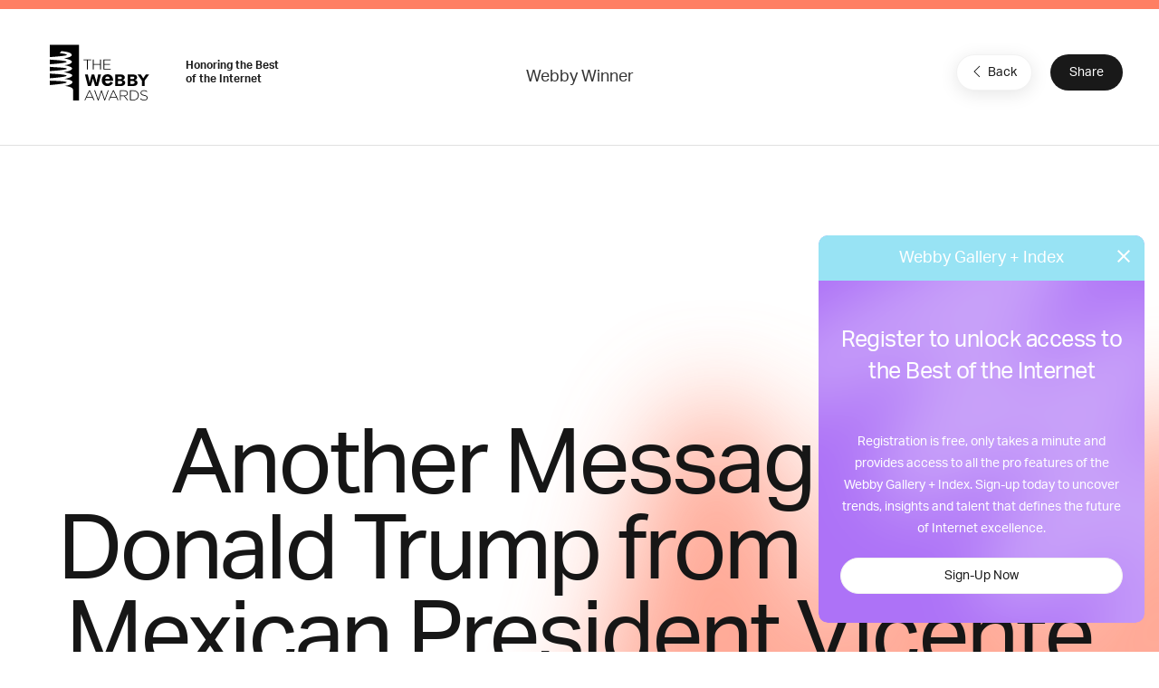

--- FILE ---
content_type: text/html; charset=utf-8
request_url: https://www.google.com/recaptcha/api2/anchor?ar=1&k=6LcC5f8qAAAAAN7E3g2z0N_EoPq3Vri8uXzTmFiO&co=aHR0cHM6Ly93aW5uZXJzLXN0YWdpbmcud2ViYnlhd2FyZHMuY29tOjQ0Mw..&hl=en&v=N67nZn4AqZkNcbeMu4prBgzg&size=invisible&anchor-ms=20000&execute-ms=30000&cb=911wq1fyjt99
body_size: 48994
content:
<!DOCTYPE HTML><html dir="ltr" lang="en"><head><meta http-equiv="Content-Type" content="text/html; charset=UTF-8">
<meta http-equiv="X-UA-Compatible" content="IE=edge">
<title>reCAPTCHA</title>
<style type="text/css">
/* cyrillic-ext */
@font-face {
  font-family: 'Roboto';
  font-style: normal;
  font-weight: 400;
  font-stretch: 100%;
  src: url(//fonts.gstatic.com/s/roboto/v48/KFO7CnqEu92Fr1ME7kSn66aGLdTylUAMa3GUBHMdazTgWw.woff2) format('woff2');
  unicode-range: U+0460-052F, U+1C80-1C8A, U+20B4, U+2DE0-2DFF, U+A640-A69F, U+FE2E-FE2F;
}
/* cyrillic */
@font-face {
  font-family: 'Roboto';
  font-style: normal;
  font-weight: 400;
  font-stretch: 100%;
  src: url(//fonts.gstatic.com/s/roboto/v48/KFO7CnqEu92Fr1ME7kSn66aGLdTylUAMa3iUBHMdazTgWw.woff2) format('woff2');
  unicode-range: U+0301, U+0400-045F, U+0490-0491, U+04B0-04B1, U+2116;
}
/* greek-ext */
@font-face {
  font-family: 'Roboto';
  font-style: normal;
  font-weight: 400;
  font-stretch: 100%;
  src: url(//fonts.gstatic.com/s/roboto/v48/KFO7CnqEu92Fr1ME7kSn66aGLdTylUAMa3CUBHMdazTgWw.woff2) format('woff2');
  unicode-range: U+1F00-1FFF;
}
/* greek */
@font-face {
  font-family: 'Roboto';
  font-style: normal;
  font-weight: 400;
  font-stretch: 100%;
  src: url(//fonts.gstatic.com/s/roboto/v48/KFO7CnqEu92Fr1ME7kSn66aGLdTylUAMa3-UBHMdazTgWw.woff2) format('woff2');
  unicode-range: U+0370-0377, U+037A-037F, U+0384-038A, U+038C, U+038E-03A1, U+03A3-03FF;
}
/* math */
@font-face {
  font-family: 'Roboto';
  font-style: normal;
  font-weight: 400;
  font-stretch: 100%;
  src: url(//fonts.gstatic.com/s/roboto/v48/KFO7CnqEu92Fr1ME7kSn66aGLdTylUAMawCUBHMdazTgWw.woff2) format('woff2');
  unicode-range: U+0302-0303, U+0305, U+0307-0308, U+0310, U+0312, U+0315, U+031A, U+0326-0327, U+032C, U+032F-0330, U+0332-0333, U+0338, U+033A, U+0346, U+034D, U+0391-03A1, U+03A3-03A9, U+03B1-03C9, U+03D1, U+03D5-03D6, U+03F0-03F1, U+03F4-03F5, U+2016-2017, U+2034-2038, U+203C, U+2040, U+2043, U+2047, U+2050, U+2057, U+205F, U+2070-2071, U+2074-208E, U+2090-209C, U+20D0-20DC, U+20E1, U+20E5-20EF, U+2100-2112, U+2114-2115, U+2117-2121, U+2123-214F, U+2190, U+2192, U+2194-21AE, U+21B0-21E5, U+21F1-21F2, U+21F4-2211, U+2213-2214, U+2216-22FF, U+2308-230B, U+2310, U+2319, U+231C-2321, U+2336-237A, U+237C, U+2395, U+239B-23B7, U+23D0, U+23DC-23E1, U+2474-2475, U+25AF, U+25B3, U+25B7, U+25BD, U+25C1, U+25CA, U+25CC, U+25FB, U+266D-266F, U+27C0-27FF, U+2900-2AFF, U+2B0E-2B11, U+2B30-2B4C, U+2BFE, U+3030, U+FF5B, U+FF5D, U+1D400-1D7FF, U+1EE00-1EEFF;
}
/* symbols */
@font-face {
  font-family: 'Roboto';
  font-style: normal;
  font-weight: 400;
  font-stretch: 100%;
  src: url(//fonts.gstatic.com/s/roboto/v48/KFO7CnqEu92Fr1ME7kSn66aGLdTylUAMaxKUBHMdazTgWw.woff2) format('woff2');
  unicode-range: U+0001-000C, U+000E-001F, U+007F-009F, U+20DD-20E0, U+20E2-20E4, U+2150-218F, U+2190, U+2192, U+2194-2199, U+21AF, U+21E6-21F0, U+21F3, U+2218-2219, U+2299, U+22C4-22C6, U+2300-243F, U+2440-244A, U+2460-24FF, U+25A0-27BF, U+2800-28FF, U+2921-2922, U+2981, U+29BF, U+29EB, U+2B00-2BFF, U+4DC0-4DFF, U+FFF9-FFFB, U+10140-1018E, U+10190-1019C, U+101A0, U+101D0-101FD, U+102E0-102FB, U+10E60-10E7E, U+1D2C0-1D2D3, U+1D2E0-1D37F, U+1F000-1F0FF, U+1F100-1F1AD, U+1F1E6-1F1FF, U+1F30D-1F30F, U+1F315, U+1F31C, U+1F31E, U+1F320-1F32C, U+1F336, U+1F378, U+1F37D, U+1F382, U+1F393-1F39F, U+1F3A7-1F3A8, U+1F3AC-1F3AF, U+1F3C2, U+1F3C4-1F3C6, U+1F3CA-1F3CE, U+1F3D4-1F3E0, U+1F3ED, U+1F3F1-1F3F3, U+1F3F5-1F3F7, U+1F408, U+1F415, U+1F41F, U+1F426, U+1F43F, U+1F441-1F442, U+1F444, U+1F446-1F449, U+1F44C-1F44E, U+1F453, U+1F46A, U+1F47D, U+1F4A3, U+1F4B0, U+1F4B3, U+1F4B9, U+1F4BB, U+1F4BF, U+1F4C8-1F4CB, U+1F4D6, U+1F4DA, U+1F4DF, U+1F4E3-1F4E6, U+1F4EA-1F4ED, U+1F4F7, U+1F4F9-1F4FB, U+1F4FD-1F4FE, U+1F503, U+1F507-1F50B, U+1F50D, U+1F512-1F513, U+1F53E-1F54A, U+1F54F-1F5FA, U+1F610, U+1F650-1F67F, U+1F687, U+1F68D, U+1F691, U+1F694, U+1F698, U+1F6AD, U+1F6B2, U+1F6B9-1F6BA, U+1F6BC, U+1F6C6-1F6CF, U+1F6D3-1F6D7, U+1F6E0-1F6EA, U+1F6F0-1F6F3, U+1F6F7-1F6FC, U+1F700-1F7FF, U+1F800-1F80B, U+1F810-1F847, U+1F850-1F859, U+1F860-1F887, U+1F890-1F8AD, U+1F8B0-1F8BB, U+1F8C0-1F8C1, U+1F900-1F90B, U+1F93B, U+1F946, U+1F984, U+1F996, U+1F9E9, U+1FA00-1FA6F, U+1FA70-1FA7C, U+1FA80-1FA89, U+1FA8F-1FAC6, U+1FACE-1FADC, U+1FADF-1FAE9, U+1FAF0-1FAF8, U+1FB00-1FBFF;
}
/* vietnamese */
@font-face {
  font-family: 'Roboto';
  font-style: normal;
  font-weight: 400;
  font-stretch: 100%;
  src: url(//fonts.gstatic.com/s/roboto/v48/KFO7CnqEu92Fr1ME7kSn66aGLdTylUAMa3OUBHMdazTgWw.woff2) format('woff2');
  unicode-range: U+0102-0103, U+0110-0111, U+0128-0129, U+0168-0169, U+01A0-01A1, U+01AF-01B0, U+0300-0301, U+0303-0304, U+0308-0309, U+0323, U+0329, U+1EA0-1EF9, U+20AB;
}
/* latin-ext */
@font-face {
  font-family: 'Roboto';
  font-style: normal;
  font-weight: 400;
  font-stretch: 100%;
  src: url(//fonts.gstatic.com/s/roboto/v48/KFO7CnqEu92Fr1ME7kSn66aGLdTylUAMa3KUBHMdazTgWw.woff2) format('woff2');
  unicode-range: U+0100-02BA, U+02BD-02C5, U+02C7-02CC, U+02CE-02D7, U+02DD-02FF, U+0304, U+0308, U+0329, U+1D00-1DBF, U+1E00-1E9F, U+1EF2-1EFF, U+2020, U+20A0-20AB, U+20AD-20C0, U+2113, U+2C60-2C7F, U+A720-A7FF;
}
/* latin */
@font-face {
  font-family: 'Roboto';
  font-style: normal;
  font-weight: 400;
  font-stretch: 100%;
  src: url(//fonts.gstatic.com/s/roboto/v48/KFO7CnqEu92Fr1ME7kSn66aGLdTylUAMa3yUBHMdazQ.woff2) format('woff2');
  unicode-range: U+0000-00FF, U+0131, U+0152-0153, U+02BB-02BC, U+02C6, U+02DA, U+02DC, U+0304, U+0308, U+0329, U+2000-206F, U+20AC, U+2122, U+2191, U+2193, U+2212, U+2215, U+FEFF, U+FFFD;
}
/* cyrillic-ext */
@font-face {
  font-family: 'Roboto';
  font-style: normal;
  font-weight: 500;
  font-stretch: 100%;
  src: url(//fonts.gstatic.com/s/roboto/v48/KFO7CnqEu92Fr1ME7kSn66aGLdTylUAMa3GUBHMdazTgWw.woff2) format('woff2');
  unicode-range: U+0460-052F, U+1C80-1C8A, U+20B4, U+2DE0-2DFF, U+A640-A69F, U+FE2E-FE2F;
}
/* cyrillic */
@font-face {
  font-family: 'Roboto';
  font-style: normal;
  font-weight: 500;
  font-stretch: 100%;
  src: url(//fonts.gstatic.com/s/roboto/v48/KFO7CnqEu92Fr1ME7kSn66aGLdTylUAMa3iUBHMdazTgWw.woff2) format('woff2');
  unicode-range: U+0301, U+0400-045F, U+0490-0491, U+04B0-04B1, U+2116;
}
/* greek-ext */
@font-face {
  font-family: 'Roboto';
  font-style: normal;
  font-weight: 500;
  font-stretch: 100%;
  src: url(//fonts.gstatic.com/s/roboto/v48/KFO7CnqEu92Fr1ME7kSn66aGLdTylUAMa3CUBHMdazTgWw.woff2) format('woff2');
  unicode-range: U+1F00-1FFF;
}
/* greek */
@font-face {
  font-family: 'Roboto';
  font-style: normal;
  font-weight: 500;
  font-stretch: 100%;
  src: url(//fonts.gstatic.com/s/roboto/v48/KFO7CnqEu92Fr1ME7kSn66aGLdTylUAMa3-UBHMdazTgWw.woff2) format('woff2');
  unicode-range: U+0370-0377, U+037A-037F, U+0384-038A, U+038C, U+038E-03A1, U+03A3-03FF;
}
/* math */
@font-face {
  font-family: 'Roboto';
  font-style: normal;
  font-weight: 500;
  font-stretch: 100%;
  src: url(//fonts.gstatic.com/s/roboto/v48/KFO7CnqEu92Fr1ME7kSn66aGLdTylUAMawCUBHMdazTgWw.woff2) format('woff2');
  unicode-range: U+0302-0303, U+0305, U+0307-0308, U+0310, U+0312, U+0315, U+031A, U+0326-0327, U+032C, U+032F-0330, U+0332-0333, U+0338, U+033A, U+0346, U+034D, U+0391-03A1, U+03A3-03A9, U+03B1-03C9, U+03D1, U+03D5-03D6, U+03F0-03F1, U+03F4-03F5, U+2016-2017, U+2034-2038, U+203C, U+2040, U+2043, U+2047, U+2050, U+2057, U+205F, U+2070-2071, U+2074-208E, U+2090-209C, U+20D0-20DC, U+20E1, U+20E5-20EF, U+2100-2112, U+2114-2115, U+2117-2121, U+2123-214F, U+2190, U+2192, U+2194-21AE, U+21B0-21E5, U+21F1-21F2, U+21F4-2211, U+2213-2214, U+2216-22FF, U+2308-230B, U+2310, U+2319, U+231C-2321, U+2336-237A, U+237C, U+2395, U+239B-23B7, U+23D0, U+23DC-23E1, U+2474-2475, U+25AF, U+25B3, U+25B7, U+25BD, U+25C1, U+25CA, U+25CC, U+25FB, U+266D-266F, U+27C0-27FF, U+2900-2AFF, U+2B0E-2B11, U+2B30-2B4C, U+2BFE, U+3030, U+FF5B, U+FF5D, U+1D400-1D7FF, U+1EE00-1EEFF;
}
/* symbols */
@font-face {
  font-family: 'Roboto';
  font-style: normal;
  font-weight: 500;
  font-stretch: 100%;
  src: url(//fonts.gstatic.com/s/roboto/v48/KFO7CnqEu92Fr1ME7kSn66aGLdTylUAMaxKUBHMdazTgWw.woff2) format('woff2');
  unicode-range: U+0001-000C, U+000E-001F, U+007F-009F, U+20DD-20E0, U+20E2-20E4, U+2150-218F, U+2190, U+2192, U+2194-2199, U+21AF, U+21E6-21F0, U+21F3, U+2218-2219, U+2299, U+22C4-22C6, U+2300-243F, U+2440-244A, U+2460-24FF, U+25A0-27BF, U+2800-28FF, U+2921-2922, U+2981, U+29BF, U+29EB, U+2B00-2BFF, U+4DC0-4DFF, U+FFF9-FFFB, U+10140-1018E, U+10190-1019C, U+101A0, U+101D0-101FD, U+102E0-102FB, U+10E60-10E7E, U+1D2C0-1D2D3, U+1D2E0-1D37F, U+1F000-1F0FF, U+1F100-1F1AD, U+1F1E6-1F1FF, U+1F30D-1F30F, U+1F315, U+1F31C, U+1F31E, U+1F320-1F32C, U+1F336, U+1F378, U+1F37D, U+1F382, U+1F393-1F39F, U+1F3A7-1F3A8, U+1F3AC-1F3AF, U+1F3C2, U+1F3C4-1F3C6, U+1F3CA-1F3CE, U+1F3D4-1F3E0, U+1F3ED, U+1F3F1-1F3F3, U+1F3F5-1F3F7, U+1F408, U+1F415, U+1F41F, U+1F426, U+1F43F, U+1F441-1F442, U+1F444, U+1F446-1F449, U+1F44C-1F44E, U+1F453, U+1F46A, U+1F47D, U+1F4A3, U+1F4B0, U+1F4B3, U+1F4B9, U+1F4BB, U+1F4BF, U+1F4C8-1F4CB, U+1F4D6, U+1F4DA, U+1F4DF, U+1F4E3-1F4E6, U+1F4EA-1F4ED, U+1F4F7, U+1F4F9-1F4FB, U+1F4FD-1F4FE, U+1F503, U+1F507-1F50B, U+1F50D, U+1F512-1F513, U+1F53E-1F54A, U+1F54F-1F5FA, U+1F610, U+1F650-1F67F, U+1F687, U+1F68D, U+1F691, U+1F694, U+1F698, U+1F6AD, U+1F6B2, U+1F6B9-1F6BA, U+1F6BC, U+1F6C6-1F6CF, U+1F6D3-1F6D7, U+1F6E0-1F6EA, U+1F6F0-1F6F3, U+1F6F7-1F6FC, U+1F700-1F7FF, U+1F800-1F80B, U+1F810-1F847, U+1F850-1F859, U+1F860-1F887, U+1F890-1F8AD, U+1F8B0-1F8BB, U+1F8C0-1F8C1, U+1F900-1F90B, U+1F93B, U+1F946, U+1F984, U+1F996, U+1F9E9, U+1FA00-1FA6F, U+1FA70-1FA7C, U+1FA80-1FA89, U+1FA8F-1FAC6, U+1FACE-1FADC, U+1FADF-1FAE9, U+1FAF0-1FAF8, U+1FB00-1FBFF;
}
/* vietnamese */
@font-face {
  font-family: 'Roboto';
  font-style: normal;
  font-weight: 500;
  font-stretch: 100%;
  src: url(//fonts.gstatic.com/s/roboto/v48/KFO7CnqEu92Fr1ME7kSn66aGLdTylUAMa3OUBHMdazTgWw.woff2) format('woff2');
  unicode-range: U+0102-0103, U+0110-0111, U+0128-0129, U+0168-0169, U+01A0-01A1, U+01AF-01B0, U+0300-0301, U+0303-0304, U+0308-0309, U+0323, U+0329, U+1EA0-1EF9, U+20AB;
}
/* latin-ext */
@font-face {
  font-family: 'Roboto';
  font-style: normal;
  font-weight: 500;
  font-stretch: 100%;
  src: url(//fonts.gstatic.com/s/roboto/v48/KFO7CnqEu92Fr1ME7kSn66aGLdTylUAMa3KUBHMdazTgWw.woff2) format('woff2');
  unicode-range: U+0100-02BA, U+02BD-02C5, U+02C7-02CC, U+02CE-02D7, U+02DD-02FF, U+0304, U+0308, U+0329, U+1D00-1DBF, U+1E00-1E9F, U+1EF2-1EFF, U+2020, U+20A0-20AB, U+20AD-20C0, U+2113, U+2C60-2C7F, U+A720-A7FF;
}
/* latin */
@font-face {
  font-family: 'Roboto';
  font-style: normal;
  font-weight: 500;
  font-stretch: 100%;
  src: url(//fonts.gstatic.com/s/roboto/v48/KFO7CnqEu92Fr1ME7kSn66aGLdTylUAMa3yUBHMdazQ.woff2) format('woff2');
  unicode-range: U+0000-00FF, U+0131, U+0152-0153, U+02BB-02BC, U+02C6, U+02DA, U+02DC, U+0304, U+0308, U+0329, U+2000-206F, U+20AC, U+2122, U+2191, U+2193, U+2212, U+2215, U+FEFF, U+FFFD;
}
/* cyrillic-ext */
@font-face {
  font-family: 'Roboto';
  font-style: normal;
  font-weight: 900;
  font-stretch: 100%;
  src: url(//fonts.gstatic.com/s/roboto/v48/KFO7CnqEu92Fr1ME7kSn66aGLdTylUAMa3GUBHMdazTgWw.woff2) format('woff2');
  unicode-range: U+0460-052F, U+1C80-1C8A, U+20B4, U+2DE0-2DFF, U+A640-A69F, U+FE2E-FE2F;
}
/* cyrillic */
@font-face {
  font-family: 'Roboto';
  font-style: normal;
  font-weight: 900;
  font-stretch: 100%;
  src: url(//fonts.gstatic.com/s/roboto/v48/KFO7CnqEu92Fr1ME7kSn66aGLdTylUAMa3iUBHMdazTgWw.woff2) format('woff2');
  unicode-range: U+0301, U+0400-045F, U+0490-0491, U+04B0-04B1, U+2116;
}
/* greek-ext */
@font-face {
  font-family: 'Roboto';
  font-style: normal;
  font-weight: 900;
  font-stretch: 100%;
  src: url(//fonts.gstatic.com/s/roboto/v48/KFO7CnqEu92Fr1ME7kSn66aGLdTylUAMa3CUBHMdazTgWw.woff2) format('woff2');
  unicode-range: U+1F00-1FFF;
}
/* greek */
@font-face {
  font-family: 'Roboto';
  font-style: normal;
  font-weight: 900;
  font-stretch: 100%;
  src: url(//fonts.gstatic.com/s/roboto/v48/KFO7CnqEu92Fr1ME7kSn66aGLdTylUAMa3-UBHMdazTgWw.woff2) format('woff2');
  unicode-range: U+0370-0377, U+037A-037F, U+0384-038A, U+038C, U+038E-03A1, U+03A3-03FF;
}
/* math */
@font-face {
  font-family: 'Roboto';
  font-style: normal;
  font-weight: 900;
  font-stretch: 100%;
  src: url(//fonts.gstatic.com/s/roboto/v48/KFO7CnqEu92Fr1ME7kSn66aGLdTylUAMawCUBHMdazTgWw.woff2) format('woff2');
  unicode-range: U+0302-0303, U+0305, U+0307-0308, U+0310, U+0312, U+0315, U+031A, U+0326-0327, U+032C, U+032F-0330, U+0332-0333, U+0338, U+033A, U+0346, U+034D, U+0391-03A1, U+03A3-03A9, U+03B1-03C9, U+03D1, U+03D5-03D6, U+03F0-03F1, U+03F4-03F5, U+2016-2017, U+2034-2038, U+203C, U+2040, U+2043, U+2047, U+2050, U+2057, U+205F, U+2070-2071, U+2074-208E, U+2090-209C, U+20D0-20DC, U+20E1, U+20E5-20EF, U+2100-2112, U+2114-2115, U+2117-2121, U+2123-214F, U+2190, U+2192, U+2194-21AE, U+21B0-21E5, U+21F1-21F2, U+21F4-2211, U+2213-2214, U+2216-22FF, U+2308-230B, U+2310, U+2319, U+231C-2321, U+2336-237A, U+237C, U+2395, U+239B-23B7, U+23D0, U+23DC-23E1, U+2474-2475, U+25AF, U+25B3, U+25B7, U+25BD, U+25C1, U+25CA, U+25CC, U+25FB, U+266D-266F, U+27C0-27FF, U+2900-2AFF, U+2B0E-2B11, U+2B30-2B4C, U+2BFE, U+3030, U+FF5B, U+FF5D, U+1D400-1D7FF, U+1EE00-1EEFF;
}
/* symbols */
@font-face {
  font-family: 'Roboto';
  font-style: normal;
  font-weight: 900;
  font-stretch: 100%;
  src: url(//fonts.gstatic.com/s/roboto/v48/KFO7CnqEu92Fr1ME7kSn66aGLdTylUAMaxKUBHMdazTgWw.woff2) format('woff2');
  unicode-range: U+0001-000C, U+000E-001F, U+007F-009F, U+20DD-20E0, U+20E2-20E4, U+2150-218F, U+2190, U+2192, U+2194-2199, U+21AF, U+21E6-21F0, U+21F3, U+2218-2219, U+2299, U+22C4-22C6, U+2300-243F, U+2440-244A, U+2460-24FF, U+25A0-27BF, U+2800-28FF, U+2921-2922, U+2981, U+29BF, U+29EB, U+2B00-2BFF, U+4DC0-4DFF, U+FFF9-FFFB, U+10140-1018E, U+10190-1019C, U+101A0, U+101D0-101FD, U+102E0-102FB, U+10E60-10E7E, U+1D2C0-1D2D3, U+1D2E0-1D37F, U+1F000-1F0FF, U+1F100-1F1AD, U+1F1E6-1F1FF, U+1F30D-1F30F, U+1F315, U+1F31C, U+1F31E, U+1F320-1F32C, U+1F336, U+1F378, U+1F37D, U+1F382, U+1F393-1F39F, U+1F3A7-1F3A8, U+1F3AC-1F3AF, U+1F3C2, U+1F3C4-1F3C6, U+1F3CA-1F3CE, U+1F3D4-1F3E0, U+1F3ED, U+1F3F1-1F3F3, U+1F3F5-1F3F7, U+1F408, U+1F415, U+1F41F, U+1F426, U+1F43F, U+1F441-1F442, U+1F444, U+1F446-1F449, U+1F44C-1F44E, U+1F453, U+1F46A, U+1F47D, U+1F4A3, U+1F4B0, U+1F4B3, U+1F4B9, U+1F4BB, U+1F4BF, U+1F4C8-1F4CB, U+1F4D6, U+1F4DA, U+1F4DF, U+1F4E3-1F4E6, U+1F4EA-1F4ED, U+1F4F7, U+1F4F9-1F4FB, U+1F4FD-1F4FE, U+1F503, U+1F507-1F50B, U+1F50D, U+1F512-1F513, U+1F53E-1F54A, U+1F54F-1F5FA, U+1F610, U+1F650-1F67F, U+1F687, U+1F68D, U+1F691, U+1F694, U+1F698, U+1F6AD, U+1F6B2, U+1F6B9-1F6BA, U+1F6BC, U+1F6C6-1F6CF, U+1F6D3-1F6D7, U+1F6E0-1F6EA, U+1F6F0-1F6F3, U+1F6F7-1F6FC, U+1F700-1F7FF, U+1F800-1F80B, U+1F810-1F847, U+1F850-1F859, U+1F860-1F887, U+1F890-1F8AD, U+1F8B0-1F8BB, U+1F8C0-1F8C1, U+1F900-1F90B, U+1F93B, U+1F946, U+1F984, U+1F996, U+1F9E9, U+1FA00-1FA6F, U+1FA70-1FA7C, U+1FA80-1FA89, U+1FA8F-1FAC6, U+1FACE-1FADC, U+1FADF-1FAE9, U+1FAF0-1FAF8, U+1FB00-1FBFF;
}
/* vietnamese */
@font-face {
  font-family: 'Roboto';
  font-style: normal;
  font-weight: 900;
  font-stretch: 100%;
  src: url(//fonts.gstatic.com/s/roboto/v48/KFO7CnqEu92Fr1ME7kSn66aGLdTylUAMa3OUBHMdazTgWw.woff2) format('woff2');
  unicode-range: U+0102-0103, U+0110-0111, U+0128-0129, U+0168-0169, U+01A0-01A1, U+01AF-01B0, U+0300-0301, U+0303-0304, U+0308-0309, U+0323, U+0329, U+1EA0-1EF9, U+20AB;
}
/* latin-ext */
@font-face {
  font-family: 'Roboto';
  font-style: normal;
  font-weight: 900;
  font-stretch: 100%;
  src: url(//fonts.gstatic.com/s/roboto/v48/KFO7CnqEu92Fr1ME7kSn66aGLdTylUAMa3KUBHMdazTgWw.woff2) format('woff2');
  unicode-range: U+0100-02BA, U+02BD-02C5, U+02C7-02CC, U+02CE-02D7, U+02DD-02FF, U+0304, U+0308, U+0329, U+1D00-1DBF, U+1E00-1E9F, U+1EF2-1EFF, U+2020, U+20A0-20AB, U+20AD-20C0, U+2113, U+2C60-2C7F, U+A720-A7FF;
}
/* latin */
@font-face {
  font-family: 'Roboto';
  font-style: normal;
  font-weight: 900;
  font-stretch: 100%;
  src: url(//fonts.gstatic.com/s/roboto/v48/KFO7CnqEu92Fr1ME7kSn66aGLdTylUAMa3yUBHMdazQ.woff2) format('woff2');
  unicode-range: U+0000-00FF, U+0131, U+0152-0153, U+02BB-02BC, U+02C6, U+02DA, U+02DC, U+0304, U+0308, U+0329, U+2000-206F, U+20AC, U+2122, U+2191, U+2193, U+2212, U+2215, U+FEFF, U+FFFD;
}

</style>
<link rel="stylesheet" type="text/css" href="https://www.gstatic.com/recaptcha/releases/N67nZn4AqZkNcbeMu4prBgzg/styles__ltr.css">
<script nonce="-6DsAJdIKm_i1OZJHEd6TA" type="text/javascript">window['__recaptcha_api'] = 'https://www.google.com/recaptcha/api2/';</script>
<script type="text/javascript" src="https://www.gstatic.com/recaptcha/releases/N67nZn4AqZkNcbeMu4prBgzg/recaptcha__en.js" nonce="-6DsAJdIKm_i1OZJHEd6TA">
      
    </script></head>
<body><div id="rc-anchor-alert" class="rc-anchor-alert"></div>
<input type="hidden" id="recaptcha-token" value="[base64]">
<script type="text/javascript" nonce="-6DsAJdIKm_i1OZJHEd6TA">
      recaptcha.anchor.Main.init("[\x22ainput\x22,[\x22bgdata\x22,\x22\x22,\[base64]/[base64]/[base64]/[base64]/[base64]/UltsKytdPUU6KEU8MjA0OD9SW2wrK109RT4+NnwxOTI6KChFJjY0NTEyKT09NTUyOTYmJk0rMTxjLmxlbmd0aCYmKGMuY2hhckNvZGVBdChNKzEpJjY0NTEyKT09NTYzMjA/[base64]/[base64]/[base64]/[base64]/[base64]/[base64]/[base64]\x22,\[base64]\\u003d\x22,\x22bkpRw7bDrsKkb0FtS8OZwqZUw7wFw4QmOC5FeRkQAcKtesOXwrrDmcKDwo/Cu2rDu8OHFcKAK8KhEcKew4zDmcKcw4LChS7CmRgfJV9Ifk/DlMOgQcOjIsKwDsKgwoM2GnxScVPCmw/CklRMwozDuFR+dMKDwr/[base64]/Cp8KCLMONGsKCwprCvcK2w4lzw4TCncKjw5FsdcKNZ8OhJcOMw7TCn07CpcOrNCzDmGvCqlwswrjCjMKkAcOTwpUzwo0OIlYjwpAFBcK5w6QNNVYTwoEgwp3Dp1jCn8KrBHwSw6jCuSpmKsOEwr/DusOiwpDCpHDDjcKlXDhJwqfDjWBFPMOqwop4wqHCo8O8w5xIw5dhwrvChVRDUh/[base64]/[base64]/wp/Ct8KOwo0Cw71YBmbDg8KrwrMjGlgsX8Kgwp7DusK7DMKQNMKiwpgTGMO2w4PDmsKANhRPw5jCoBtFWCh9w67ChcOtDMOrXy/Cpm19woxWMGbCnsO/wpVaYxZeIsOQwrgrZcKFccKOwrRTw5pmeyLCmnpwwrrCh8KPLlgjw7ARwr4zV8KMw4XCuFzDpcOjQcODwqrCpilELl3Dq8OVw6zCuWXDvkEDw71VEH7ChsOkwr4ZRsOMIsK0BwR7w7vDrmwlw7xyV1/DqMOvA0VhwrN5w6jCncO7w5ZNwq3DvcOoYMKaw6owPhh4HxBVbsO8ZMOwwog1wr0aw5tlSsOUZA5CBCEow5rDljHCosOkPjkwYlEjw6vCiHttTGxhdWrDvFfCiCswSmhRwoPDrX/CiB5lX0EkWG4cRcKrw6sxLwPCncKFwocSwqoQcsO6AcKIOjhGMsO/[base64]/w5QYw7kKwrLDocONQMKKUMOHwpPCuMK2w5DCpThAw7zCiMKXeyUEO8KvJD7Dpx3DlyfCisKiS8K1w5XDrcOaVl/CoMKEwqo4fsK7wpbDiV3ClsKpE1TDm2rCtC/CqXfDm8OAw5wNw7HCumrDhFE1wq9cw4AJA8OacMKbwqwvwr54worCuWvDn1dIw43DmS/[base64]/Dn8KfNWnCkHsEwrLDvmE6wo7CusKpwoY/[base64]/DgcKBwrzDgwzCsyvDt8KewrQxNT4JDsOzcFVrw7glw6RmV8KTw6JxBVPDtcOlw7nDvcKyd8KGwodiejDDngrDgMKpScOxw4zDuMKgwrnDpMORwr3CrVRHwr8uWzjCtTVTcG/DtzbCnsK/w5vDsEcyw6tAw6cow4ULRcKIFMOZJwfDmMKGw6pjDGBqZ8ObGy0vWsOPwoFAcMOrJMO/dsO8VinDn3xUG8KJw7Vpwp/Dk8K4wonDk8KVaQ93wrBLEcOWwr/CpMKVDMOZBsK2wqdNw79nwrvDm2DCp8K3M2EudnrDv1jCuHZkT055RFPCkAvDvXDDu8OeHC4lfsKawoPDngzDjzHDiMONwqvCocOvw49Pw5ltXG/[base64]/CtcK5w4vCi8O1VMO4wodKw5vDmcKMBgPCvMKsMMOJeiJ0ecKiFUnCizICw7rDiXDCiSDCrjDChzDDkhlNwrvDiETCicOKHQNMGMKVwogYw4g/w4DCkxI7wqw8NMKbbWvCv8OLOcKoXWTCqTbDhxABG2pcKcOqD8Ouw5Y1w6tbEcOFwpnDiG0bHWfDvsKjwqxqI8ONAVvDj8OUwoTCt8KPwqpdw5ZhGHJHEQHDjx3CvWDDrl/[base64]/[base64]/CgcONw4zDo8KOw5QtWsOBJDPDgsO+w6Inw4nDvRbDqMOjYcOFZcOlU8KKeWdOw45FL8OGBVfDuMO4ZQTCiGrDqDARYcKDw4YMwrUOwplaw5Q/[base64]/CoBVrQMOcDiTCvMOzw4bCnsK8wojDskZaHMOtwpsicxPCoMO3wpkcNzcuw5/CmcKkP8Olw75yXCjCt8KAwqcbwq5jc8KEwpnDh8OHwqTDjcOHWX/CvVYaDk/[base64]/[base64]/DqR0uKVnCtCdRw57CsXPCnMOGwoEjwrkbY3VcfcKjw7IOAUBxw7DCpTEjw73DrsOWeBlSwrt9w73DncOYXMOIwrHDkTAHw73Cg8OKInPDkcOqw6jChyUxf1V1w4VCJMKKEAPCmjnCqsKGJMKbCcOywpnClgTDrMOHN8OXwp/[base64]/wpl5CMKzC8KJMsOJL8OYO8Oxw7rDqMOQBFbCjDUcwp/ChMKKfcOaw5h+w6fCv8OyDhM1acOBw4fDqMOtWyRtDMKowqlpwp7Di1/CrMOfwoZVe8KWWMOVPcK6wp7Cl8KmbHVWwpcBw4Q5w4bDk37CqsOYT8Ojw4bCiDxewqc+wpo2w4gBwozDikbCvFbCgV4Mwr/Cs8KWw5rDslTDtMOlw6PCvVLClRTCvibDkMOmZHDDghDDhsOMwonCl8KYbsKzAcKHBsOYW8OQwpTCh8OwwqXCnkRnADsEQEBLcsKjLMO+w67Di8OTwrhdwrHDlU4oJ8K6WyJVD8OGU1Rqw4spwokLNcKVPsOfG8KCaMOrI8K6w7cnUH/Ct8OAw6o4bcKJwpNtw7XCsXPCoMKRw6LCj8Ksw5zDo8Oew6AKwrpWe8OUwp1uK07Dt8Kce8KOw7glw6XCiF/CqcO2w4PDvBrDssKOQBFhw5/DujsdRjxdeQh8cTJCw7/Dj11+CMOjT8KQFD8bbcKZw7/DhFBnd3XDkipEQ14CLGDDrlbDigjCriLCmcK/[base64]/w4HDgsKNwrs0cMKvwovCrArChcK2w53DuMOnRsOOwrXCmcOKM8Oywr3DlsO9UsO4w6x3IsKqwpbCicOPe8OZE8O+CDDDsloRw5J2w6rCp8KcRMK0w6fDrnVdwpHClMKMwrlNSDbCisOUVMKqwo7Cn2vDtTNlwp9owoAiw4h9Cz3Cjmcswr/[base64]/Co8OFKsKSwoY3w5DDg8O/[base64]/MsKwJMOuUMO0J8ORZEnDvcKoE8Odw7PDtMKmBsKDw7cxBl7Cm1/[base64]/[base64]/w6Fbw73DkMOPAsKwYMOfTDDDncK+ZxHCrcKOHSkzGcOjwo3DryDDvTYJPcKvMRrCjcKdJQwaT8KEw6PCuMOHbBNrw5nChgHDl8OBw4bChMO+woNiwrPCkkR5w4R5wrY0w5hsXwDClMKxwokYwoR/FmENwqobM8KVw77DkjpeGMONVsOPOcK5w7nDpMOWBsK8CcKIw4jCpiXDoXzCuzPCkMKAwrnDrcKVE0PDlncwcMOZwofCq0d7JyxUZW1KQsO2wqhtNBM/HxN7w7kwwo8Vwr1MTMK1w6M+U8ORwo8iwozDosOfFmtTNh3CugVAw7fCrcKDKGQWwoFxLcOAwpXCvFvDqBl7w7InKcOTJMKjGyrDnwXDlcOAwpPDhcOGXR8kUV1ew5E4w7Imw67DhsO2KVfCkcKnw7FsaztQw5Z7w6zCp8OXw4MrScOLwp/DhT7DniVGJcOqwpU9AcK7TnjDgMKZwo58wqTCkMK9ZB/DmcOUwqkFw4Iqw7DCnzF3aMK5DGRLWx/CvcKwKxMAwqfDgsKeMMKUw5rCqjwwDcKtPsKCw7rClHgPWm/Dlz1OYsKVS8K+w75IJh7Ck8K+FSB3fzd0RWF4EcOuYFrDnzDDhGIvwpnDtGVzw4V8wrzCi3nDtRR8D0bDk8OwQT7DpnQNwp3Dtj3CgcOuCsK+NllUw4PDnmrCkk1awp/Ch8OULsOBIMOXwpXDvcORfElfFGrCqMOPOzrDtcKVC8KiCMKfay3Du0c/wpLDjgTCuXHDlAE2wpTDpcKhwpbDpmBYS8Ocw6gRNgEPwoNZw4kCOsOCw7UCwrYOMVF/w4pHasK+w6XDn8OFw5s3K8Oaw5bDtcOdwrMlDjXCq8O7SMKabBTDpCEIworCqz7CugNDwpLCiMKBPsKMBX7ChMKjwpMsAcOLw6nDjSEnwqgCBMOKVcOjw7HDmMOePsKowrt2McOvMsOvKGpVwqjDrRTDrD/DqwjChXPClH5ifDY5YVJdwojDicO8wpBnf8KQYcKNw7jDsVTCmcKIwqsnMcKxZXdfwoMkwoIoCMOwYAc/[base64]/CmCwpw4bDi8KJwqttfTvCr1BxL8KMw77CmTLChEHCrMKbXsKVwqhbMMKaODZ3w61hDMOncwYgwpXDn2gWVDdWw73DglAuwqQdw40CXHZTTcOlw5lTw5oofcKyw4cDEMKtG8KbGDnDqcOQQQtNw6vCrcOMZiYAG2/[base64]/CvsOxw63CncOfw4xww4/[base64]/wo0iLEHCp8KzT2ELSMKvfFMAwpghLG/[base64]/CnCvDtzvDocOBwp8CUUPCqMKecjhLwoYBwrg+w4/Ck8KpbiRZw6XCucK+wqxBEEbDlMKqwozDn1Uww4DDh8OuZilvQcONLsODw7/DjQvDpMOawrLCk8O9PcKvQ8KZUMKXw4/Cl0/CuTF4wrXCvFxECBtLwpR8RFYhwpTCrEnDisKjFsOJWMOZfcKJwoHClsKnaMOfwrjCpsOeRMKxw6vDgsKrcifCiwnDnXfDoThTWi4UwqfDgy3CgsOJw4DCrMOjwoE8aMKRw7E7IRhsw6pvw4JLw6fDu1Y+w5XDii0oDsOgwqnCrcKEaWPCicO/C8OlAcKmFAgmaGbCgcK3U8Kywo52w43CrylSwo8Iw5XCocK+SkZJb2w9wrzDtQ7CsmDCqV3DjcOaHcKLwrLDryvDo8K/RwjCiDJbw6ACbcOywp7DpMOBB8O4wqDCvcK6AHDCvUXCnkPCplHCsxwAw7xfX8OAacO5wpY4eMKkwoPCkcKOw7IJLXfDoMKdNnVDN8O7TsOPc3TCrEfChsKKw7AqEWrCmBFGwqohDMKpWBBsw7/CicOUMsKBwpbCvCl9IcKLcnYddcKfehDDjMKfZVrDucKMwrdpbcKVw6LDmcOBOF8jYDnCg3UtY8K5QHDCi8KTwp/[base64]/[base64]/[base64]/w43CikPCj8KUGMKRwrrCicKPVADDnsKZw5/CuDXCsHkdw7PCmAVawoQUbQLDkMKSwpPDrRTClG/CocONw59dw65Jw40SwrZdwr/DpwppFsOTN8Kyw6nCgjosw5cgwo1+DsOKwojCiHbCv8KSHsK5X8Kjwp3DunvDhSRlw4/CscO+w5ohwqdIw5HCisOKaSbDrEldW2jCji3DhCjCrDdUDiTCsMK4CE96wpbCrVPDqsONI8KWHHVXU8OCAcK2w6vCsFfCqcKfFsK1w5/CqMKOw59kfUfDqsKHwqdKwoPDocOcCMOBVcK7wovDrcOewrgaQ8K/SsK1UsOswqIxw4NSakg/fSbCjcKvK13DrsOUw7B8w7TDicOYDUrDnntLw6TCpjw0HU4hEMO4JcKTXjBgw6/Dhmttw6/CjjVoLcKTdlfDkcOqwpctwr5Uwostw5XCs8KvwpjDiEzCtnVlwqlWT8O8Qm3DscOFAMOoASLDhABNw6vCsj/DmMO1wr/DvVVjR1XCncKmw55+UMKCwodYwqfDnz/DmCdXw4ccwqR8wqDDpAtzw6kTBcKVfARdWyXDgcOGZwDCvMOMwqVjwo1owq3Cq8O/w6AvWMO9w5ovZh/DpMK0w5ATwo19cMOXwqJuAMK9w5vCoELDkSjChcO8wosaV1Qrw45UdMKWUFcowrERHsKtwqfCv1hJacKGSsK1e8K+IsO1NnPDoVTDkMKdacKiE1hZw559OCjDo8KkwpNtecKwCcKMwonDljjCoxfDlARJCcKGGMK/woDDr1vCuCVyVS3DgAULw4BDw7F5w43Cr3HChcOMLyTDs8OWwq9aQcKYwqnDvmDCq8KRwrtWw5leWcK7JMOdP8OiRMKMEMOXXGPCmHHCicOQw4/DphjCqxUjw6AGMlDDg8Kow6zDs8OcT1fDpAfDr8O1w4PDk1cyQMK1wplTw7bDswnDhMKywr0zwp8wWWfDjlcEaibDosORR8OlXsKqwo/DqRYOeMOuwooPw4bCvm4VV8OXwokiwqrDs8Kywqxcwq1IZlESw50QM1HCgsKHw5BOw6/DoEMOwowxdRNyB17Cm1BAwpXCpsOMUsKqe8OVcCfDucKIw6nDsMO5w61kwqgYGmbDpGDDhhB8wojDpj8mM3HCrVxhcgI+w5LDo8KMw695wo7CqsOtFsOGRsK+O8KrOE9Tw5vDnDvCnSHDnwXCrh/ChsKbJMKcVF5gME92a8Oqw6NCwpFve8O2w7DCq2g8WggiwqbDiDgxahnChQIDwp/[base64]/[base64]/F0JVC1/[base64]/KcORZwnDng7Cm0gqQ10nYcOHw5vDjcKaRMKxw6kTO8K7H8K5w6F1w5UqXMKuwpoFwozCugc0dVBHwrnDty/DkcKSF07Cp8Kwwp8/wrjCkyHDvkU0w4cJAcK3wpshwp0+KW/Cj8Oww7gowr/[base64]/DlMK5ZVdBw5NJwqdmNz/Dp8OLZUvCjjoGwoV5w4kaSsOtTy8Ww5PCvMKyMMKuw6ZAw41CRzcYdD/DrVx1B8OpZhDDh8OKZcKtenQbacOsCMOdwoPDoBPDnMOmwpIow4tZBGlew6fCsg9oQcOVwp1kwrzCpcKYUml1w5/Cr25jw6jCph4wHC7CrEvCpcKzbQF/wrfCocOaw7h1wrfDl3zDm2HCrUjCo2QhIlXCq8O1w5MIMsKlB1lmw7MEwqwAwqrDpFI5OsO9wpbDscKSwoPCu8KzfMKJaMOcGcKiMsKmJsKAwo7CuMOJbMODZ1BqwpbCo8KeFsKxGsOWRzzDtSPCs8OlwojDqcOcICB5wrTDq8Kbwo1qw47Dg8OKwo7DjcOdDE3DgA/CiGnDo3rCg8KtKz/DsCRYbcO8w55KO8OHSMKgwokcw7HClgDCkAZkw5nCo8O5wpYRRMK5ZCwGPsKROlTChmHDiMOAXngwIMKDSD8HwqNDQkrDmE0bO3PCscOXwqc8SW7CjVbCh0DDhgQ9w6V/[base64]/wqhtW8OaJjRLwrLCq3gEf8Klwq7DnQsqfG17w5PDhsKDdMO3w7XDpAJzHsOFGHDCsAvCiUA+wrQxL8OWAcOvw53Cv2TDhk8/T8Oswoh6RsOHw4rDgsKWwphXI0wdwq7CkcKVeCArFSbCtRVcMMOKUcOfPHNwwrnDtT3Dh8O7LsOjQ8OkIsKIasK6EcOFwoVQwrpjKDPDjiU9azvDiCbCvVMxwpBtFC4pBjMYLyHCiMK/UsOWLMK/w5TDkBvChRvCq8OmwrrDhHxRw7fCgcO8w6kfJcKOYMOYwrTCuRHCsQ7DmBQtbMK3VnnDjDxSQMKYw5kew65YXcK4Th8jw5jCuwNvfSAYw4LDlMK3ezPClMO3wojDlcOkw6sVB35BwpbCpMKww7UFO8KBw4bDo8KeD8KHw4HCpcKewovCtVQ8EsOkwpsbw5pzOMK/woPCusOVbgLCvcKUSQ3Co8OwGwrChMOjw7fCvCzCpx3CtsO6w55MwrrCt8KpDE3Dp2nDrXDDgcKvw77DjBnDtU4Pw64nAsOadMOUw53DkTrDix/[base64]/DjWNecHnDk1XCmcKrw5Nbw6Z3M8KNw47CnVPDmcOWwo17w53DlsODw4jCpSDCoMKnw5oLUMOXbDTCtMOlw6xRV0l1w64ES8O9wqDCp2/DmMOOw4HCskjCtMO2Xw3Ds2LClD3CtAhKO8KUI8KXecKMFsK/[base64]/Cl8K6GsKQWnFHHMOHwoAPw65jK8O8R3IYwovCsVNxW8KVcwjCiEzDncOew6/CsVgePsOAOMO+PyvDq8KROCbCpsKYWnrCjcK7f0vDsMKfDQPCpDDDsyTDuEjCjyjDiWIkwpTCmsK8TcO7wqNgw5Z/wp7Dv8KENVoKDQtDw4DDjMKEwotfwq3Cl0LDgyx0AxnCn8KBdUPDnMK5Fx/DkMK5TAjDhDTDtsKTECTCmR3Ds8OnwodqasOVB1NEw5RMwpHDn8Ovw4xpHQ0Ww6DDmMKsCMOnwrHDncOUw4t3w68VHjxtJAbChMKKUmjDp8Ozwq/CnGjChzzCvsKUD8Kqw6N9wqXCi1h1JQYqw7/CsQvCm8O1w5PCjTcUwpEiwqJdVsOyw5XDucOQP8OgwqBUw74hw7tUfhRJOgnDjVvCm0/CtMO9WsOyWhgow6s0MMOLYFR5w7jDhcOHXmzCsMKhIU99VMKkdcOQGF/DjFhLw7VnLi/DjyIfSmzDu8K0T8KGw57DmQhzw5sFwoYZwofDjBU+wq7CrMOOw795wrvDjcKQw4cUTsOywoHDuzs6W8K9PMOWMAMVw6RfVj7Dk8K6ScK5w4Y/O8KlWn/Dnm7Cq8KOwo7CgsK1w6NXJsKKc8KhwozDuMK2w71lwpnDgCbCt8KEwo8DSANrOhAFwq/[base64]/DgMOpSVfCoAw4QVMRDMKpN8KeZBHCuDJiwqhfVCbDo8Osw4zCs8OxfBkiwojCrEZmdgHCnsKWwojCuMO8wp3DjsKnw6/Dv8OAw4ZgU2DDqsKMJXB/EsO6w6xdw6vDo8OVwqfDvk/DhMK9woLDrMKqwrs7ScKsAnDDl8K4WMKsdcOZw6rCow9KwpdSwqwpT8KDUxDDisKmw4/CvmLDvsO+wpDCgsKtbhMlw4jCv8KbwqvCjkRbw7l+bMKIw7k2LcOUwpdBw6ZXRGV7fkbDmA9hZlZqw515wpfDnsKTwojDhidkwrlrwo41ElEOwozDssO7ccOWXcK8VcKycXIywop6w4zDvEDDkQHClUA+AcK7woJzBcOtw7BswrzDoU/DvH8two7DgMKsw7bCq8OVKcOtwoPDjMKHwppZTcKSfBVaw4PCkcOKwpvCuF8VAh8DMcKtLXjCi8Kleg3Dq8Kkw4fDusK0w6nCvcO7dsKtw4jCocObMsOpGsKdw5AGBArDvD5PbcO7w7vDgMKBBMKYZcOUwr4NBl/Ciy7DsAtSCC15WSRTGwADw6sZwqAMwr3DkcOkKcKHwovCogN8DFsdccKvYyzDk8Klw5TDqsKbRCDCk8OqLSXDucK4GynDjRJXw57Csng/[base64]/wrsjwrzCssOxw7LCtcO/w5scMcKowpNmFMKfw4fCgh/CkcOQwr/CgmZDw6PCmRHCgSrCgsOiXifDqE1Tw6/CgDszw4DDvsKMw5/[base64]/DjAzDpcOuw4DDj1drVsOYwpYNLsKmwo/DrnV3DnHCo0knwqbDs8KXw5wkUTLCkj8mw7rCvHsAJkDCpl5pVcO0wrhlDsOoTCpww4zCgsKpw6DDhcO9w7nDuizDqsOBwq/Ci1PDn8Omw53Cg8K1w7IGHTfDmcOSw4LDocOEcwk4Wl3CisODwo4CQMOrfcO4w7FLfMO8w7BiwpnDu8O2w5HDncOBwrbCg33DrxXCqV3CncO/UMKOM8O3d8O2w4jDpMOJIHDCt0NzwpgjwpIdw7zClsKZwqkpwr3CrnIQQXkmw6Miw43DrSfCgGpVwoDCkz9aKlrDt1VWwrXCtjTDvsOGQmQ+GsO6w7TCtsOnw4UfGMKow4PCuRLCmwfDil4Zw7hNTkwYwp1JwoxBwocIGMKaNg/DlcORBxfDllzDqybDgMKRFwMNw6nDh8KTVmLCgsOeQsOOw6Ezc8Oywr4sWlRVYSM6w5fCkcK2dcKKw6jDs8OYIsOcw7wbPsOqAUzCuj3Do2vCnsONwr3DlyIiwqd/T8KSEcKsNcKiPsOEADPDq8O8w5UyIEzCtCVfw7DCi3Vmw7ZeOGZOw7A0w5xHw7PCvcK/YsKtZS8Jw68ZIMKlwpvDhMOEZXnCrHwew6Edw6nDlMOpJV/DvsOJcV7DpcKIwr3CqcOBw77CucKHccKXG3PDn8OOU8OiwqZlGwPDh8Kzw4ksYMOqwo/DoTxUXcKkWcOjwrTDs8K0ORnCgcKMR8Kcw4/DmCjCnjnDt8KNCDoCwrvCqMOOaDgmw4JrwrU+McOHwqIVOcKMwp/DnRjChhU1RcKEw73CjxxJw6/DvQxlw4p4w7Ezw7QoEXbDlV/CuWfDgMKNS8O5CsKUw63CvsKDwpgywqPDgcK2DcOXw6xTw79iSyk/[base64]/EcOwwrnDt8K9PijCpcKcK8ODwpoNFggcGMOTw5p3J8OpwpbDpy/DiMOOZCHDvEnDjcKeJ8K9w77DnMKMw4ojw4sLw50Tw50MwqjDlldVwq/[base64]/CmE/DizxdRypHS8OSw63Dv8OGKsKNTMO3TMOhTCNvXgdMMMKywqZwdCfDsMKQwoPCu2IGw7LCrEpTIcKjQB/[base64]/CrMKhBn/DmcK6ADZDwrXCs2vDkcKJwrHDmRTCogknwqB4YsOccn1lwoBoEzzChMK9w4diw5Q9WhbDrX5Ewoguwr/Dpl3Co8O3w6JbdhbDqWfDusO/MMKAwqdtw4krKMO0w6DChUrCuQPDr8OSR8KeSnrChAooIcOXDw4ew5/Cs8O+Vj3DoMKjw54EZAvDpcKvw5jDuMO5woBwEk7CtyPCmMKpbD9KSMO/[base64]/RsKWwpvCtH7DtMKhw6A+AB3CisO1w5rDvkUxw7vDtETDu8Ohw5LCswbDhH/DtMK/w7xoKsONGMKkw4BiZmnCgEUCesO8wqgPwp3DkyvCkWPCvMOzwqPDmxHCr8Kmw4PDtMOQVl5KF8KtwpjCrMOMYDvDgnvCl8K0V2bCl8K0S8KgwpfDt3vDnsKww47DoFBiw6Bcw6LCqMOWw67Cm0VmI2nDikjDjcKQCMKyYCNjMic0UsKWw5Rlwr/[base64]/OjnDhlvCrnhqw4nCh8K9Wh/[base64]/Dqn1/SH1iw5LCjyktWXxhHQrDuXBzw4bDhHDCgS7DkcKQwofDnXsQwodiVcO/w6zDk8K2wofDmmYHw5F2w47CgMKyGHIPw47DsMKpwpvCgRnDkcO+AywjwqdbXlImw6XDhEk/w79Zw5EhRcK6aGocwrhLC8KAw7QHcsKLwp/Do8KEw5s/[base64]/ClCLCncKOwoZAVcOSwrPCpcOjWCfCow9GwrjCmE9cacOuwr4FYGnDrcKRcEzCn8OUdsKdOsOmHcKMJ1jDpcOHwprClMOww7LCnSoTw6I/[base64]/CicK9wrkMV3XDuMOEw7IkUiB/w54iw7NZNMKXaAzCnsOhwqbCkSEDEMOKwosIw58EXMK7PMOfwpJEKn0VMsOtwoPDsgTCkwIfwqcKw5DDtsKAw7Q9TRbClTZXw7IUwp/Di8KKWEMZw6LCkUoKJllXwoXDusKuNMOuw7bDiMK3wrjCtcKkw7kmwp9Mbl1HZcKtw7rDnVVuwpzCscKHPsKqwp/DvsOTwofDvMO0w6DCtsKRwprDkjTClnTDqMKJwoFCJ8KtwoQzbSXCiCReMxPDo8KcDsKyUcOaw4zDvzBBJMKNB0DDrMKYYMORwr5vwqFcwqV6P8KawqZSd8ObYwxswrdrw5fDlhPDpk8dAXjCoWXDnhVrw7EVwr3CmXtJw6rDu8KOw747AWXCvVvDqcOWcH/DlMOww7dOdcOjwrDDuBIFw7U6wp3ChcOnw7ogw64WKkfCsWs7w69Cw6zDksOABWTCjXIbPkHCr8OGwrEXw5PCnCvDi8Ovw7bCocKFHl8pwo1Bw48lA8OOR8KoworChsOMwqbClsO0w4ABNGDCqmVGADZFwqNYfcKHw6d7wrFJwqPDmMKOdsOLKG/ChVzDok/CrMOfS2k8w7LCjsOqe0jDglk2w7DClMKqw6bDgHs7wpQYPE/[base64]/CmMOUwpbDhsOeahHDuADCvD4ebxFCGxrDp8OxR8ODZcKYD8K/KcOrdMKvMMO3w5jCgTERZ8OCMUE+wqXCnwXCi8KqwqjCsDPCuA5jw6ViwqnDvntZw4PCusKVw6rCsSXDrinCqjzCgxIcwq7CrFtMEMKHQj7DksOkX8Kdw4/CkmkNfcKcZUjCqWrDoDQww6gzw7vDq3/ChUnDqWjDnW5BbMK3M8KrAsK/XVrCksKqwq9HwoDCjsOVwoHCnMKtwo7CoMOJw6vDm8O1w4ROMg9pYEvCjMKoDE0nwoscw4oMwpnDghnCiMO4f2bCr1LDm0rCk29gYzTDlxVxZTICwrsiw7o4cwjDoMO2w73Du8OrCDF1w49dGsKLw5QKwql/UsK9w5PCmxI+wp0cwoXDlBNHw5ZZwqLDqTTDsUXCjcOTw7/DgsKGNsO3w7bDsnwiwrwxwoBpwpV7acOEw5xNC01rPwnDknzClsObw73CnAPDgMKIOzXDt8Knw63CscOJw57CpsOHwq0nwqEswp1hWhRLw7UkwpwIwoLDuyTCr2BKOippwpHCiDNvwrXDgcO/[base64]/PsKdwopUbT7Dry7Dh8OwbcKzSsOYwqrDsjw/X8O+f8OQwqJHwoFQwrYSw7dfc8OcI3PDgVlpwp1HQHdPV2XDlcKyw4MJMcOCw7jDrsO3w4ldQiRYLMOAw69lw4d9CxwbX2zCssKqOGrDh8OKw5QfCBzDgsKbw7bCrCnDsx/[base64]/CicOWT8OufcKowpDDtcKXwqbCugfDnEY1w4nDn8KbwotjfcKTGEDCtcOee0/Duhd2w5pIwpoCWhDCoTMswrnCg8Ksw7how7cOwpPDsmd3esOJwrwcwq4Dw7YyXnfCuWvDtCNiwqPChsKrwrrCiX4QwrxSNQTClk/Di8KKXMOBwpPCgRfCk8O3w45xwrAZw4l3Sw/DvQkLd8KIwp0aYBLDmsOjwpUhwqwcD8OwbcOnI1QSwoJmwr1Uw50Kw5NHw6IewqzDlsKiP8OmQsO+woB5WMKBd8K4w7BdwofCk8O2w7rCs3zDlMKFaAkTXsKfwp/[base64]/CpW/[base64]/wolZNlPCusOpRcO1UXIEFsOUw5rCun3Dn07Ck8KTbMOzw4VPw5TDsAg1wqQnwrrCo8KmZwNjwoBLQsKmV8OyMjVFw7fDhcOzbzdLwp3CpBIvw51HD8Okwo4hwopzw6QSBcKZw7cIwr42cxM7S8OcwpV8wp/CrnUrTkzDkx96woPDvMOlw4Qdwq/CjWFQf8OsaMKZdXUGwqcrw7TDpcOIeMOzwppKwoMNdcKDwoA0Xw87NcKENsOJw53DhcOmdcKGYCXCj21/IX4KcDYqwobCjcOZOcK0F8OMw4TDkRLCiF/CgCBWwrV2w6vDpHhdDhB6cMO9VBk/w7HCjFrCqMKyw5RLwrXCo8K9w5XCgcK4wqU4w4PChFNWw6/Cr8KPw4LCm8Oqw57DmzghwoBRw5bDpMOWwozDm2/Ct8OYw7liETtZMgjDrDVrRBTCsj/[base64]/wpV0GMO5w7RhTlXDiMKyRsKiw4tKwrccF8OhwrnCvMKtwp/CncOSYjdLaUJnwqQ6bXfCgj5ew4LClTwaelXCmMO7WxN6JknDrMKdwq02w5nDg3DDsU7DjwfCmMOUSV0Hagh4E2daS8KGw61ENSEjSsOAV8OVG8OIw5Y9X24ldyl5wrPCmsOHHHk+GhbDgMK5wr0ew6fDh1cww6EWBRUXc8O/wrgwasOWHFlvw77DocKewq0KwqVdw44oMMO3w5bCn8OqBsOwfEBRwqLCpsOAw6HDlW/DvS3Dv8KrXsOQFlMKw4fChsKQwq0xFGIowrrDjXvCkcOXbsKLwrZIejLDlR3Ct3tLwodNAE1yw6RIw7nDtsK1GkzCkV7CocONTkHCmC/Dj8OKwp9ewrfDisOEKmjDq2Q7HgPDssOrwpfDnMONwoF7ccO8IcK1wop+JhxpfMOFwro7w5xNNWs5LBg8UcOfw6MhUw4KVFjCgMOAO8Ogw4/Dsn3DucKZaDnCqFTCrCxXfMOBw4YUw6jCj8KVwptRw45Xw7B0M2Y+I0klHnDCvsKVRsKXCQYYCcOkwohiWMK3wqg/TMKkC39twpNsVsOcw43Cg8KsHx1Vw4lWw7XDmkjCocKQw6dwDAPCucK6w5/CiixsFsOJwoHDiFHDqcK6w4w4w6RTInDChMKTw5zDs1TChsKcScO9NhN/w7PDsmIUPQ9EwoZZw7rCkMKQwqHDosOiwr/[base64]/CjcOWMcKBAcOwKVDDoBHCgMKKw7zCnjYBdcO+w67CosOUNSzDgcOLwpAFwobDtsOCPMOjw6PCtsKLwoPCv8KJw7zDrsOMB8OOw5PCvF12BBLDpcKlw4/CscKIDzA3P8KHQV5rwpMFw4jDscKPwozCg1DCv0wzw5dxIMKEPMOpXcKLwr05w6bDpFEjw6ZCwr/Cn8Kxw7sDw5NFwrXCqMKuRCw+wq9uMMKudcOxe8KHdCrDjlEMVcOmwrLCkcOjwrY6wocHwqVFwrphwqRFcFnDjBtaTCfCm8Knw48qZsOcwqUVw5jCvwXCp34fw4nDq8O5wrkfwpQoJMOOw4gYJWFYbcKqVRfCrx/CnsOpwrpOwqRwwrnCuRLCpEUiaBNBGMOGwr7CqMOOwoBreGkywo8WAgTDq2Q/TiISw4FCwpQTV8KTY8KMK37DrsOkZ8O4X8KreEfCnnBDGDA0wpJewoYkNX8AN04cw73Cv8OENMOTw5LDkcOWccKLwrfCmSleesKJwpIxwoZ9RWDDkU/[base64]/GsOFw53CnVLCi8KjfWYuwrluBcOXLVg1P8KeL8OWw7vDocK3w6/Cn8K4CcKYbUhfw6HCr8Ktw7I/wpLDsTTDkcK4wpvCrg3CsgvDpFQzw5rCskp/w6TCoQjDkG9qwqnDnE/DhcOOfXPCqMOVwo9PTMKZO1g1MMKCw4hfw4/[base64]/[base64]/CtRnDl8KTw5sEOcO2bGlpEyVeZncXw5XCkD8mw5PCqX/CrcOdw5wHw67ClC0iJyjCu0dkRxDDjSJvwokZWAzDpsOgwpfClhpuw4ZdwqHDocORwovCkW/[base64]/CjTHCgcKjdcOyw4/[base64]/DkXRdw4/DhyQ1OsK9JMOdw6DDjQQ8w4nClB/DkT3DujzDlUrDoi/Du8K3w4oAXcK1IX/CshHDosO5AMO2CnrDpkTCvEvCry/CgsORIQhDwo12w63DicK2w6zDoUPCpsOgw6vCjsKhfirConDDl8OsPcKhbsOMR8KxSMKNw6zDl8OUw51DXmrCsT/[base64]/CszcuIlkqwpIBwqHDksOLwrPCt8K8bBNrEcK+wro4w5zCjndfIcKbwpbCtsKgBC1US8O7woN7wqvCqMK/FxHCu1jCiMKdw69Uw7DCnMKfYMOHYiTDisOrT2jCscO2wqLCi8K7wrVKw6jCm8KHS8KPScKAdyTDtcOebcOtw44XeB5iw77DmMKcAFw1OcO1w4MJwoDDvsOCAsOGw4cNwosPM0Nnw6N3w4c/GhRawo8Ow4vCo8ObworDkMO+VxnDmlLCvMKRw4scwrltwqgrwpEHw4BxwpnDo8OdWMOWMMOpQWBjwqLDksKaw57CisOGwr9bw6nCncKkS2ATJcKTdsOuNXIuw5XDssOmMcOwUwgzw6/[base64]/DusOzUcKFw6cVw6/[base64]/DvQPCk8OBNcO/wpZsGUTCk8OMHMKGa8KDcsOdTsOWFsK+w6bCm0Z3w5JbR0o8wq5Wwp8ZalglCsORc8Omw4vDqsKTIlLDrylIfWDDmzPCsBDCgsKPZsKLcWjDhQxlY8KGwrHDqcKlw7w6cltiwok6eDnDg05wwoxVw5ltwrvDtl3Dt8OJwo/Dv1jDp1NiwoLDlcO+WcOhFmrDncKnw7p/wpHCmGBLdcKiH8Kvwrcyw7M6wptvD8KxYCMOwoXDhcK7w6zCnGnDq8K9wqQKw6Ukf0E6wqAzBFtBWMKxw4PDhjbCmMOnAcORwqBbwq7DkzJowq/CjMKgwrFaNcO0c8Kpw7hDw4DDkMOoIcKfMBQqw4snwpjCncORY8OpwqPCoMO9wrvCpzVbI8KYwpZFTQFiwqDCrz3DiSTCicKTSkbCpgrCgsKvLBVNYFonccKHw6BdwpZgDiPDmGZzw6XCkyUKwozDpTXDosOrYAZNwqo/amoawploTMKlW8KBw71CSMOXBgrDoF4UECzDlcKOLcK4V0g/QRzDrcO7M1rDt17CvGfCskQZwr/Dr8OBfcOuw5zDscOCw6fCmmh8w5nDsw7DlS7CpyFAw5w/w5TDo8Obwr/Dm8OgZMKsw5zDlsOgw7jDg3h8LDXDrcKbDsOtwqtgdlpow6trJ0rDo8KCw5DDvMOIO3jCrifDukDCksO9wqwgbDXDgMOlwqNEwpnDr0QgIsKNwrMUCT/DrmUEwpfCmcOfN8KiccKaw4o9UMO1w5nDh8OQw70sQsK1w4/DgixmH8KPwrbDiUDCqsKJVHtFdsOeNcKmw4p0CsKQwr0sXWI/w7s0wo8Iw4LCilnCrMKaN38hwqgcw74vwqUHwqN5BsKsD8KOF8OCwpIGw7M9w7PDlGtrwqpXw7jCtizDnQtYCUo+w5REAcKIwqfCo8O7wpHDusOmw4Y4woB1w7Fcw5cfw67Cs1zCgMK6d8KwQFF/[base64]/ZA/DkcO0w77Dny4jLcOIwp/DhXLCl3NAIsKabXTDoMKIcgbDsA/Dv8KhHcOKwol+OC/Cg2fCvBpjwpfDsHHCjsK9wqQ0M213ZhwbIFtVasO/wo8neEvDksOHw47DrsOjw4fDkl3DjsKqw4PDlcKPw5Iibm3DuUMKw6nDt8OYSsOAw6fDs3rCoE8Vw7Vbw4w\\u003d\x22],null,[\x22conf\x22,null,\x226LcC5f8qAAAAAN7E3g2z0N_EoPq3Vri8uXzTmFiO\x22,0,null,null,null,1,[21,125,63,73,95,87,41,43,42,83,102,105,109,121],[7059694,848],0,null,null,null,null,0,null,0,null,700,1,null,0,\[base64]/76lBhnEnQkZiJDzAxnryhAZr/MRGQ\\u003d\\u003d\x22,0,0,null,null,1,null,0,0,null,null,null,0],\x22https://winners-staging.webbyawards.com:443\x22,null,[3,1,1],null,null,null,1,3600,[\x22https://www.google.com/intl/en/policies/privacy/\x22,\x22https://www.google.com/intl/en/policies/terms/\x22],\x22qC0Xy43e4YX5SEEVfU2YlVotPzwxnz8caP08IyW1aSA\\u003d\x22,1,0,null,1,1769717117870,0,0,[209,38,199,228],null,[209],\x22RC-Bvs5tBsmg5zNjA\x22,null,null,null,null,null,\x220dAFcWeA4CsThC-fwYCVG6H-ad_SoU1XnqJXkWKkt2CQRZ9h2ux6Sg34mc6vrwOIkR66VtAWoiQq4Ajijk87lVm-ZnAxGJHtcF6w\x22,1769799917815]");
    </script></body></html>